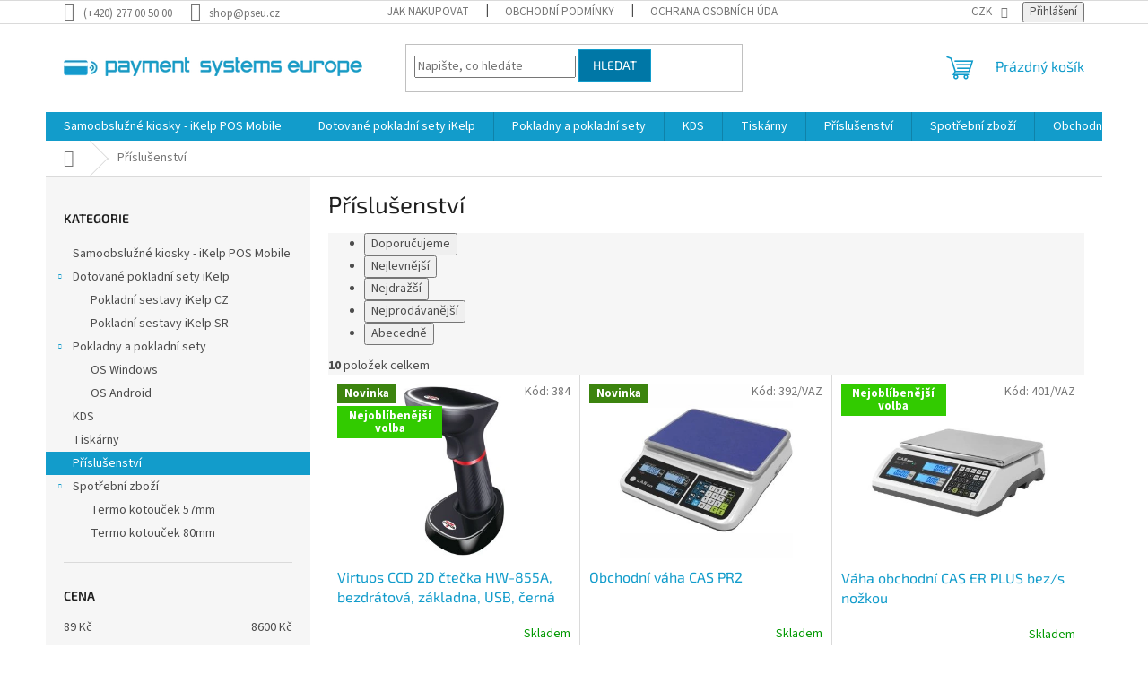

--- FILE ---
content_type: text/html; charset=utf-8
request_url: https://obchod.pseu.cz/prislusenstvi/
body_size: 18646
content:
<!doctype html><html lang="cs" dir="ltr" class="header-background-light external-fonts-loaded"><head><meta charset="utf-8" /><meta name="viewport" content="width=device-width,initial-scale=1" /><title>Příslušenství - Payment systems EUROPE s.r.o.</title><link rel="preconnect" href="https://cdn.myshoptet.com" /><link rel="dns-prefetch" href="https://cdn.myshoptet.com" /><link rel="preload" href="https://cdn.myshoptet.com/prj/dist/master/cms/libs/jquery/jquery-1.11.3.min.js" as="script" /><link href="https://cdn.myshoptet.com/prj/dist/master/cms/templates/frontend_templates/shared/css/font-face/source-sans-3.css" rel="stylesheet"><link href="https://cdn.myshoptet.com/prj/dist/master/cms/templates/frontend_templates/shared/css/font-face/exo-2.css" rel="stylesheet"><link href="https://cdn.myshoptet.com/prj/dist/master/shop/dist/font-shoptet-11.css.62c94c7785ff2cea73b2.css" rel="stylesheet"><script>
dataLayer = [];
dataLayer.push({'shoptet' : {
    "pageId": 720,
    "pageType": "category",
    "currency": "CZK",
    "currencyInfo": {
        "decimalSeparator": ",",
        "exchangeRate": 1,
        "priceDecimalPlaces": 2,
        "symbol": "K\u010d",
        "symbolLeft": 0,
        "thousandSeparator": " "
    },
    "language": "cs",
    "projectId": 476258,
    "category": {
        "guid": "5f75c647-3c92-11ec-8496-b8ca3a6063f8",
        "path": "P\u0159\u00edslu\u0161enstv\u00ed",
        "parentCategoryGuid": null
    },
    "cartInfo": {
        "id": null,
        "freeShipping": false,
        "freeShippingFrom": 1501,
        "leftToFreeGift": {
            "formattedPrice": "0 K\u010d",
            "priceLeft": 0
        },
        "freeGift": false,
        "leftToFreeShipping": {
            "priceLeft": 1501,
            "dependOnRegion": 0,
            "formattedPrice": "1 501 K\u010d"
        },
        "discountCoupon": [],
        "getNoBillingShippingPrice": {
            "withoutVat": 0,
            "vat": 0,
            "withVat": 0
        },
        "cartItems": [],
        "taxMode": "ORDINARY"
    },
    "cart": [],
    "customer": {
        "priceRatio": 1,
        "priceListId": 1,
        "groupId": null,
        "registered": false,
        "mainAccount": false
    }
}});
</script>
<meta property="og:type" content="website"><meta property="og:site_name" content="obchod.pseu.cz"><meta property="og:url" content="https://obchod.pseu.cz/prislusenstvi/"><meta property="og:title" content="Příslušenství - Payment systems EUROPE s.r.o."><meta name="author" content="Payment systems EUROPE s.r.o."><meta name="web_author" content="Shoptet.cz"><meta name="dcterms.rightsHolder" content="obchod.pseu.cz"><meta name="robots" content="index,follow"><meta property="og:image" content="https://cdn.myshoptet.com/usr/obchod.pseu.cz/user/front_images/ogImage/hp.jpg?t=1769151693"><meta property="og:description" content="Příslušenství, Payment systems EUROPE s.r.o."><meta name="description" content="Příslušenství, Payment systems EUROPE s.r.o."><style>:root {--color-primary: #129ccb;--color-primary-h: 195;--color-primary-s: 84%;--color-primary-l: 43%;--color-primary-hover: #0077a6;--color-primary-hover-h: 197;--color-primary-hover-s: 100%;--color-primary-hover-l: 33%;--color-secondary: #009901;--color-secondary-h: 120;--color-secondary-s: 100%;--color-secondary-l: 30%;--color-secondary-hover: #32cb00;--color-secondary-hover-h: 105;--color-secondary-hover-s: 100%;--color-secondary-hover-l: 40%;--color-tertiary: #0077a6;--color-tertiary-h: 197;--color-tertiary-s: 100%;--color-tertiary-l: 33%;--color-tertiary-hover: #129ccb;--color-tertiary-hover-h: 195;--color-tertiary-hover-s: 84%;--color-tertiary-hover-l: 43%;--color-header-background: #ffffff;--template-font: "Source Sans 3";--template-headings-font: "Exo 2";--header-background-url: url("[data-uri]");--cookies-notice-background: #1A1937;--cookies-notice-color: #F8FAFB;--cookies-notice-button-hover: #f5f5f5;--cookies-notice-link-hover: #27263f;--templates-update-management-preview-mode-content: "Náhled aktualizací šablony je aktivní pro váš prohlížeč."}</style>
    
    <link href="https://cdn.myshoptet.com/prj/dist/master/shop/dist/main-11.less.5a24dcbbdabfd189c152.css" rel="stylesheet" />
                <link href="https://cdn.myshoptet.com/prj/dist/master/shop/dist/mobile-header-v1-11.less.1ee105d41b5f713c21aa.css" rel="stylesheet" />
    
    <script>var shoptet = shoptet || {};</script>
    <script src="https://cdn.myshoptet.com/prj/dist/master/shop/dist/main-3g-header.js.05f199e7fd2450312de2.js"></script>
<!-- User include --><!-- /User include --><link rel="shortcut icon" href="/favicon.ico" type="image/x-icon" /><link rel="canonical" href="https://obchod.pseu.cz/prislusenstvi/" /><style>/* custom background */@media (min-width: 992px) {body {background-position: top center;background-repeat: no-repeat;background-attachment: scroll;}}</style>    <!-- Global site tag (gtag.js) - Google Analytics -->
    <script async src="https://www.googletagmanager.com/gtag/js?id=G-SEMQ011FRD"></script>
    <script>
        
        window.dataLayer = window.dataLayer || [];
        function gtag(){dataLayer.push(arguments);}
        

        
        gtag('js', new Date());

        
                gtag('config', 'G-SEMQ011FRD', {"groups":"GA4","send_page_view":false,"content_group":"category","currency":"CZK","page_language":"cs"});
        
        
        
        
        
        
                    gtag('event', 'page_view', {"send_to":"GA4","page_language":"cs","content_group":"category","currency":"CZK"});
        
        
        
        
        
        
        
        
        
        
        
        
        
        document.addEventListener('DOMContentLoaded', function() {
            if (typeof shoptet.tracking !== 'undefined') {
                for (var id in shoptet.tracking.bannersList) {
                    gtag('event', 'view_promotion', {
                        "send_to": "UA",
                        "promotions": [
                            {
                                "id": shoptet.tracking.bannersList[id].id,
                                "name": shoptet.tracking.bannersList[id].name,
                                "position": shoptet.tracking.bannersList[id].position
                            }
                        ]
                    });
                }
            }

            shoptet.consent.onAccept(function(agreements) {
                if (agreements.length !== 0) {
                    console.debug('gtag consent accept');
                    var gtagConsentPayload =  {
                        'ad_storage': agreements.includes(shoptet.config.cookiesConsentOptPersonalisation)
                            ? 'granted' : 'denied',
                        'analytics_storage': agreements.includes(shoptet.config.cookiesConsentOptAnalytics)
                            ? 'granted' : 'denied',
                                                                                                'ad_user_data': agreements.includes(shoptet.config.cookiesConsentOptPersonalisation)
                            ? 'granted' : 'denied',
                        'ad_personalization': agreements.includes(shoptet.config.cookiesConsentOptPersonalisation)
                            ? 'granted' : 'denied',
                        };
                    console.debug('update consent data', gtagConsentPayload);
                    gtag('consent', 'update', gtagConsentPayload);
                    dataLayer.push(
                        { 'event': 'update_consent' }
                    );
                }
            });
        });
    </script>
</head><body class="desktop id-720 in-prislusenstvi template-11 type-category multiple-columns-body columns-mobile-2 columns-3 ums_forms_redesign--off ums_a11y_category_page--on ums_discussion_rating_forms--off ums_flags_display_unification--on ums_a11y_login--on mobile-header-version-1"><noscript>
    <style>
        #header {
            padding-top: 0;
            position: relative !important;
            top: 0;
        }
        .header-navigation {
            position: relative !important;
        }
        .overall-wrapper {
            margin: 0 !important;
        }
        body:not(.ready) {
            visibility: visible !important;
        }
    </style>
    <div class="no-javascript">
        <div class="no-javascript__title">Musíte změnit nastavení vašeho prohlížeče</div>
        <div class="no-javascript__text">Podívejte se na: <a href="https://www.google.com/support/bin/answer.py?answer=23852">Jak povolit JavaScript ve vašem prohlížeči</a>.</div>
        <div class="no-javascript__text">Pokud používáte software na blokování reklam, může být nutné povolit JavaScript z této stránky.</div>
        <div class="no-javascript__text">Děkujeme.</div>
    </div>
</noscript>

        <div id="fb-root"></div>
        <script>
            window.fbAsyncInit = function() {
                FB.init({
//                    appId            : 'your-app-id',
                    autoLogAppEvents : true,
                    xfbml            : true,
                    version          : 'v19.0'
                });
            };
        </script>
        <script async defer crossorigin="anonymous" src="https://connect.facebook.net/cs_CZ/sdk.js"></script><a href="#content" class="skip-link sr-only">Přejít na obsah</a><div class="overall-wrapper"><div class="user-action"><div class="container">
    <div class="user-action-in">
                    <div id="login" class="user-action-login popup-widget login-widget" role="dialog" aria-labelledby="loginHeading">
        <div class="popup-widget-inner">
                            <h2 id="loginHeading">Přihlášení k vašemu účtu</h2><div id="customerLogin"><form action="/action/Customer/Login/" method="post" id="formLoginIncluded" class="csrf-enabled formLogin" data-testid="formLogin"><input type="hidden" name="referer" value="" /><div class="form-group"><div class="input-wrapper email js-validated-element-wrapper no-label"><input type="email" name="email" class="form-control" autofocus placeholder="E-mailová adresa (např. jan@novak.cz)" data-testid="inputEmail" autocomplete="email" required /></div></div><div class="form-group"><div class="input-wrapper password js-validated-element-wrapper no-label"><input type="password" name="password" class="form-control" placeholder="Heslo" data-testid="inputPassword" autocomplete="current-password" required /><span class="no-display">Nemůžete vyplnit toto pole</span><input type="text" name="surname" value="" class="no-display" /></div></div><div class="form-group"><div class="login-wrapper"><button type="submit" class="btn btn-secondary btn-text btn-login" data-testid="buttonSubmit">Přihlásit se</button><div class="password-helper"><a href="/registrace/" data-testid="signup" rel="nofollow">Nová registrace</a><a href="/klient/zapomenute-heslo/" rel="nofollow">Zapomenuté heslo</a></div></div></div></form>
</div>                    </div>
    </div>

                            <div id="cart-widget" class="user-action-cart popup-widget cart-widget loader-wrapper" data-testid="popupCartWidget" role="dialog" aria-hidden="true">
    <div class="popup-widget-inner cart-widget-inner place-cart-here">
        <div class="loader-overlay">
            <div class="loader"></div>
        </div>
    </div>

    <div class="cart-widget-button">
        <a href="/kosik/" class="btn btn-conversion" id="continue-order-button" rel="nofollow" data-testid="buttonNextStep">Pokračovat do košíku</a>
    </div>
</div>
            </div>
</div>
</div><div class="top-navigation-bar" data-testid="topNavigationBar">

    <div class="container">

        <div class="top-navigation-contacts">
            <strong>Zákaznická podpora:</strong><a href="tel:+420277005000" class="project-phone" aria-label="Zavolat na +420277005000" data-testid="contactboxPhone"><span>(+420) 277 00 50 00</span></a><a href="mailto:shop@pseu.cz" class="project-email" data-testid="contactboxEmail"><span>shop@pseu.cz</span></a>        </div>

                            <div class="top-navigation-menu">
                <div class="top-navigation-menu-trigger"></div>
                <ul class="top-navigation-bar-menu">
                                            <li class="top-navigation-menu-item-27">
                            <a href="/jak-nakupovat/">Jak nakupovat</a>
                        </li>
                                            <li class="top-navigation-menu-item-39">
                            <a href="/obchodni-podminky/">Obchodní podmínky</a>
                        </li>
                                            <li class="top-navigation-menu-item-691">
                            <a href="/gdpr/">Ochrana osobních údajů</a>
                        </li>
                                    </ul>
                <ul class="top-navigation-bar-menu-helper"></ul>
            </div>
        
        <div class="top-navigation-tools">
            <div class="responsive-tools">
                <a href="#" class="toggle-window" data-target="search" aria-label="Hledat" data-testid="linkSearchIcon"></a>
                                                            <a href="#" class="toggle-window" data-target="login"></a>
                                                    <a href="#" class="toggle-window" data-target="navigation" aria-label="Menu" data-testid="hamburgerMenu"></a>
            </div>
                <div class="dropdown">
        <span>Ceny v:</span>
        <button id="topNavigationDropdown" type="button" data-toggle="dropdown" aria-haspopup="true" aria-expanded="false">
            CZK
            <span class="caret"></span>
        </button>
        <ul class="dropdown-menu" aria-labelledby="topNavigationDropdown"><li><a href="/action/Currency/changeCurrency/?currencyCode=CZK" rel="nofollow">CZK</a></li><li><a href="/action/Currency/changeCurrency/?currencyCode=EUR" rel="nofollow">EUR</a></li></ul>
    </div>
            <button class="top-nav-button top-nav-button-login toggle-window" type="button" data-target="login" aria-haspopup="dialog" aria-controls="login" aria-expanded="false" data-testid="signin"><span>Přihlášení</span></button>        </div>

    </div>

</div>
<header id="header"><div class="container navigation-wrapper">
    <div class="header-top">
        <div class="site-name-wrapper">
            <div class="site-name"><a href="/" data-testid="linkWebsiteLogo"><img src="https://cdn.myshoptet.com/usr/obchod.pseu.cz/user/logos/logo_pseu_long_web-333x21.png" alt="Payment systems EUROPE s.r.o." fetchpriority="low" /></a></div>        </div>
        <div class="search" itemscope itemtype="https://schema.org/WebSite">
            <meta itemprop="headline" content="Příslušenství"/><meta itemprop="url" content="https://obchod.pseu.cz"/><meta itemprop="text" content="Příslušenství, Payment systems EUROPE s.r.o."/>            <form action="/action/ProductSearch/prepareString/" method="post"
    id="formSearchForm" class="search-form compact-form js-search-main"
    itemprop="potentialAction" itemscope itemtype="https://schema.org/SearchAction" data-testid="searchForm">
    <fieldset>
        <meta itemprop="target"
            content="https://obchod.pseu.cz/vyhledavani/?string={string}"/>
        <input type="hidden" name="language" value="cs"/>
        
            
<input
    type="search"
    name="string"
        class="query-input form-control search-input js-search-input"
    placeholder="Napište, co hledáte"
    autocomplete="off"
    required
    itemprop="query-input"
    aria-label="Vyhledávání"
    data-testid="searchInput"
>
            <button type="submit" class="btn btn-default" data-testid="searchBtn">Hledat</button>
        
    </fieldset>
</form>
        </div>
        <div class="navigation-buttons">
                
    <a href="/kosik/" class="btn btn-icon toggle-window cart-count" data-target="cart" data-hover="true" data-redirect="true" data-testid="headerCart" rel="nofollow" aria-haspopup="dialog" aria-expanded="false" aria-controls="cart-widget">
        
                <span class="sr-only">Nákupní košík</span>
        
            <span class="cart-price visible-lg-inline-block" data-testid="headerCartPrice">
                                    Prázdný košík                            </span>
        
    
            </a>
        </div>
    </div>
    <nav id="navigation" aria-label="Hlavní menu" data-collapsible="true"><div class="navigation-in menu"><ul class="menu-level-1" role="menubar" data-testid="headerMenuItems"><li class="menu-item-783" role="none"><a href="/kiosky/" data-testid="headerMenuItem" role="menuitem" aria-expanded="false"><b>Samoobslužné kiosky - iKelp POS Mobile</b></a></li>
<li class="menu-item-735 ext" role="none"><a href="/dotovane-sety/" data-testid="headerMenuItem" role="menuitem" aria-haspopup="true" aria-expanded="false"><b>Dotované pokladní sety iKelp</b><span class="submenu-arrow"></span></a><ul class="menu-level-2" aria-label="Dotované pokladní sety iKelp" tabindex="-1" role="menu"><li class="menu-item-773" role="none"><a href="/dotovane_sestavy_cz/" class="menu-image" data-testid="headerMenuItem" tabindex="-1" aria-hidden="true"><img src="data:image/svg+xml,%3Csvg%20width%3D%22140%22%20height%3D%22100%22%20xmlns%3D%22http%3A%2F%2Fwww.w3.org%2F2000%2Fsvg%22%3E%3C%2Fsvg%3E" alt="" aria-hidden="true" width="140" height="100"  data-src="https://cdn.myshoptet.com/usr/obchod.pseu.cz/user/categories/thumb/__esk__-vlajka_kruh.png" fetchpriority="low" /></a><div><a href="/dotovane_sestavy_cz/" data-testid="headerMenuItem" role="menuitem"><span>Pokladní sestavy iKelp CZ</span></a>
                        </div></li><li class="menu-item-753" role="none"><a href="/dotovane-sestavy-sr/" class="menu-image" data-testid="headerMenuItem" tabindex="-1" aria-hidden="true"><img src="data:image/svg+xml,%3Csvg%20width%3D%22140%22%20height%3D%22100%22%20xmlns%3D%22http%3A%2F%2Fwww.w3.org%2F2000%2Fsvg%22%3E%3C%2Fsvg%3E" alt="" aria-hidden="true" width="140" height="100"  data-src="https://cdn.myshoptet.com/usr/obchod.pseu.cz/user/categories/thumb/slovensk__-vlajka_kruh.png" fetchpriority="low" /></a><div><a href="/dotovane-sestavy-sr/" data-testid="headerMenuItem" role="menuitem"><span>Pokladní sestavy iKelp SR</span></a>
                        </div></li></ul></li>
<li class="menu-item-711 ext" role="none"><a href="/pokladny_a_pokladni_sety/" data-testid="headerMenuItem" role="menuitem" aria-haspopup="true" aria-expanded="false"><b>Pokladny a pokladní sety</b><span class="submenu-arrow"></span></a><ul class="menu-level-2" aria-label="Pokladny a pokladní sety" tabindex="-1" role="menu"><li class="menu-item-776" role="none"><a href="/os_windows/" class="menu-image" data-testid="headerMenuItem" tabindex="-1" aria-hidden="true"><img src="data:image/svg+xml,%3Csvg%20width%3D%22140%22%20height%3D%22100%22%20xmlns%3D%22http%3A%2F%2Fwww.w3.org%2F2000%2Fsvg%22%3E%3C%2Fsvg%3E" alt="" aria-hidden="true" width="140" height="100"  data-src="https://cdn.myshoptet.com/usr/obchod.pseu.cz/user/categories/thumb/win_logo.png" fetchpriority="low" /></a><div><a href="/os_windows/" data-testid="headerMenuItem" role="menuitem"><span>OS Windows</span></a>
                        </div></li><li class="menu-item-779" role="none"><a href="/os_androdi/" class="menu-image" data-testid="headerMenuItem" tabindex="-1" aria-hidden="true"><img src="data:image/svg+xml,%3Csvg%20width%3D%22140%22%20height%3D%22100%22%20xmlns%3D%22http%3A%2F%2Fwww.w3.org%2F2000%2Fsvg%22%3E%3C%2Fsvg%3E" alt="" aria-hidden="true" width="140" height="100"  data-src="https://cdn.myshoptet.com/usr/obchod.pseu.cz/user/categories/thumb/android_logo_2.png" fetchpriority="low" /></a><div><a href="/os_androdi/" data-testid="headerMenuItem" role="menuitem"><span>OS Android</span></a>
                        </div></li></ul></li>
<li class="menu-item-762" role="none"><a href="/kds/" data-testid="headerMenuItem" role="menuitem" aria-expanded="false"><b>KDS</b></a></li>
<li class="menu-item-717" role="none"><a href="/tiskarny/" data-testid="headerMenuItem" role="menuitem" aria-expanded="false"><b>Tiskárny</b></a></li>
<li class="menu-item-720" role="none"><a href="/prislusenstvi/" class="active" data-testid="headerMenuItem" role="menuitem" aria-expanded="false"><b>Příslušenství</b></a></li>
<li class="menu-item-723 ext" role="none"><a href="/spotrebni-zbozi/" data-testid="headerMenuItem" role="menuitem" aria-haspopup="true" aria-expanded="false"><b>Spotřební zboží</b><span class="submenu-arrow"></span></a><ul class="menu-level-2" aria-label="Spotřební zboží" tabindex="-1" role="menu"><li class="menu-item-767" role="none"><a href="/termo-kotoucek-57-mm/" class="menu-image" data-testid="headerMenuItem" tabindex="-1" aria-hidden="true"><img src="data:image/svg+xml,%3Csvg%20width%3D%22140%22%20height%3D%22100%22%20xmlns%3D%22http%3A%2F%2Fwww.w3.org%2F2000%2Fsvg%22%3E%3C%2Fsvg%3E" alt="" aria-hidden="true" width="140" height="100"  data-src="https://cdn.myshoptet.com/prj/dist/master/cms/templates/frontend_templates/00/img/folder.svg" fetchpriority="low" /></a><div><a href="/termo-kotoucek-57-mm/" data-testid="headerMenuItem" role="menuitem"><span>Termo kotouček 57mm</span></a>
                        </div></li><li class="menu-item-770" role="none"><a href="/termo-kotoucek-80-mm/" class="menu-image" data-testid="headerMenuItem" tabindex="-1" aria-hidden="true"><img src="data:image/svg+xml,%3Csvg%20width%3D%22140%22%20height%3D%22100%22%20xmlns%3D%22http%3A%2F%2Fwww.w3.org%2F2000%2Fsvg%22%3E%3C%2Fsvg%3E" alt="" aria-hidden="true" width="140" height="100"  data-src="https://cdn.myshoptet.com/prj/dist/master/cms/templates/frontend_templates/00/img/folder.svg" fetchpriority="low" /></a><div><a href="/termo-kotoucek-80-mm/" data-testid="headerMenuItem" role="menuitem"><span>Termo kotouček 80mm</span></a>
                        </div></li></ul></li>
<li class="menu-item-39" role="none"><a href="/obchodni-podminky/" data-testid="headerMenuItem" role="menuitem" aria-expanded="false"><b>Obchodní podmínky</b></a></li>
<li class="menu-item-29" role="none"><a href="/kontakty/" data-testid="headerMenuItem" role="menuitem" aria-expanded="false"><b>Kontakty</b></a></li>
</ul>
    <ul class="navigationActions" role="menu">
                    <li class="ext" role="none">
                <a href="#">
                                            <span>
                            <span>Měna</span>
                            <span>(CZK)</span>
                        </span>
                                        <span class="submenu-arrow"></span>
                </a>
                <ul class="navigationActions__submenu menu-level-2" role="menu">
                    <li role="none">
                                                    <ul role="menu">
                                                                    <li class="navigationActions__submenu__item navigationActions__submenu__item--active" role="none">
                                        <a href="/action/Currency/changeCurrency/?currencyCode=CZK" rel="nofollow" role="menuitem">CZK</a>
                                    </li>
                                                                    <li class="navigationActions__submenu__item" role="none">
                                        <a href="/action/Currency/changeCurrency/?currencyCode=EUR" rel="nofollow" role="menuitem">EUR</a>
                                    </li>
                                                            </ul>
                                                                    </li>
                </ul>
            </li>
                            <li role="none">
                                    <a href="/login/?backTo=%2Fprislusenstvi%2F" rel="nofollow" data-testid="signin" role="menuitem"><span>Přihlášení</span></a>
                            </li>
                        </ul>
</div><span class="navigation-close"></span></nav><div class="menu-helper" data-testid="hamburgerMenu"><span>Více</span></div>
</div></header><!-- / header -->


                    <div class="container breadcrumbs-wrapper">
            <div class="breadcrumbs navigation-home-icon-wrapper" itemscope itemtype="https://schema.org/BreadcrumbList">
                                                                            <span id="navigation-first" data-basetitle="Payment systems EUROPE s.r.o." itemprop="itemListElement" itemscope itemtype="https://schema.org/ListItem">
                <a href="/" itemprop="item" class="navigation-home-icon"><span class="sr-only" itemprop="name">Domů</span></a>
                <span class="navigation-bullet">/</span>
                <meta itemprop="position" content="1" />
            </span>
                                            <span id="navigation-1" itemprop="itemListElement" itemscope itemtype="https://schema.org/ListItem" data-testid="breadcrumbsLastLevel">
                <meta itemprop="item" content="https://obchod.pseu.cz/prislusenstvi/" />
                <meta itemprop="position" content="2" />
                <span itemprop="name" data-title="Příslušenství">Příslušenství</span>
            </span>
            </div>
        </div>
    
<div id="content-wrapper" class="container content-wrapper">
    
    <div class="content-wrapper-in">
                                                <aside class="sidebar sidebar-left"  data-testid="sidebarMenu">
                                                                                                <div class="sidebar-inner">
                                                                                                        <div class="box box-bg-variant box-categories">    <div class="skip-link__wrapper">
        <span id="categories-start" class="skip-link__target js-skip-link__target sr-only" tabindex="-1">&nbsp;</span>
        <a href="#categories-end" class="skip-link skip-link--start sr-only js-skip-link--start">Přeskočit kategorie</a>
    </div>

<h4>Kategorie</h4>


<div id="categories"><div class="categories cat-01 expanded" id="cat-783"><div class="topic"><a href="/kiosky/">Samoobslužné kiosky - iKelp POS Mobile<span class="cat-trigger">&nbsp;</span></a></div></div><div class="categories cat-02 expandable expanded" id="cat-735"><div class="topic"><a href="/dotovane-sety/">Dotované pokladní sety iKelp<span class="cat-trigger">&nbsp;</span></a></div>

                    <ul class=" expanded">
                                        <li >
                <a href="/dotovane_sestavy_cz/">
                    Pokladní sestavy iKelp CZ
                                    </a>
                                                                </li>
                                <li >
                <a href="/dotovane-sestavy-sr/">
                    Pokladní sestavy iKelp SR
                                    </a>
                                                                </li>
                </ul>
    </div><div class="categories cat-01 expandable expanded" id="cat-711"><div class="topic"><a href="/pokladny_a_pokladni_sety/">Pokladny a pokladní sety<span class="cat-trigger">&nbsp;</span></a></div>

                    <ul class=" expanded">
                                        <li >
                <a href="/os_windows/">
                    OS Windows
                                    </a>
                                                                </li>
                                <li >
                <a href="/os_androdi/">
                    OS Android
                                    </a>
                                                                </li>
                </ul>
    </div><div class="categories cat-02 expanded" id="cat-762"><div class="topic"><a href="/kds/">KDS<span class="cat-trigger">&nbsp;</span></a></div></div><div class="categories cat-01 expanded" id="cat-717"><div class="topic"><a href="/tiskarny/">Tiskárny<span class="cat-trigger">&nbsp;</span></a></div></div><div class="categories cat-02 active expanded" id="cat-720"><div class="topic active"><a href="/prislusenstvi/">Příslušenství<span class="cat-trigger">&nbsp;</span></a></div></div><div class="categories cat-01 expandable expanded" id="cat-723"><div class="topic"><a href="/spotrebni-zbozi/">Spotřební zboží<span class="cat-trigger">&nbsp;</span></a></div>

                    <ul class=" expanded">
                                        <li >
                <a href="/termo-kotoucek-57-mm/">
                    Termo kotouček 57mm
                                    </a>
                                                                </li>
                                <li >
                <a href="/termo-kotoucek-80-mm/">
                    Termo kotouček 80mm
                                    </a>
                                                                </li>
                </ul>
    </div>        </div>

    <div class="skip-link__wrapper">
        <a href="#categories-start" class="skip-link skip-link--end sr-only js-skip-link--end" tabindex="-1" hidden>Přeskočit kategorie</a>
        <span id="categories-end" class="skip-link__target js-skip-link__target sr-only" tabindex="-1">&nbsp;</span>
    </div>
</div>
                                                                                                            <div class="box box-bg-default box-sm box-filters"><div id="filters-default-position" data-filters-default-position="left"></div><div class="filters-wrapper"><div class="filters-unveil-button-wrapper" data-testid='buttonOpenFilter'><a href="#" class="btn btn-default unveil-button" data-unveil="filters" data-text="Zavřít filtr">Otevřít filtr </a></div><div id="filters" class="filters"><div class="slider-wrapper"><h4><span>Cena</span></h4><div class="slider-header"><span class="from"><span id="min">89</span> Kč</span><span class="to"><span id="max">8600</span> Kč</span></div><div class="slider-content"><div id="slider" class="param-price-filter"></div></div><span id="currencyExchangeRate" class="no-display">1</span><span id="categoryMinValue" class="no-display">89</span><span id="categoryMaxValue" class="no-display">8600</span></div><form action="/action/ProductsListing/setPriceFilter/" method="post" id="price-filter-form"><fieldset id="price-filter"><input type="hidden" value="89" name="priceMin" id="price-value-min" /><input type="hidden" value="8600" name="priceMax" id="price-value-max" /><input type="hidden" name="referer" value="/prislusenstvi/" /></fieldset></form><div class="filter-sections"><div class="filter-section filter-section-button"><a href="#" class="chevron-after chevron-down-after toggle-filters" data-unveil="category-filter-hover">Rozbalit filtr</a></div><div id="category-filter-hover"><div id="manufacturer-filter" class="filter-section filter-section-manufacturer"><h4><span>Značky</span></h4><form action="/action/productsListing/setManufacturerFilter/" method="post"><fieldset><div><input data-url="https://obchod.pseu.cz/prislusenstvi:elo/" data-filter-id="elo" data-filter-code="manufacturerId" type="checkbox" name="manufacturerId[]" id="manufacturerId[]elo" value="elo" autocomplete="off" /><label for="manufacturerId[]elo" class="filter-label">Elo&nbsp;<span class="filter-count">1</span></label></div><div><input data-url="https://obchod.pseu.cz/prislusenstvi:hp/" data-filter-id="hp" data-filter-code="manufacturerId" type="checkbox" name="manufacturerId[]" id="manufacturerId[]hp" value="hp" autocomplete="off" /><label for="manufacturerId[]hp" class="filter-label">HP&nbsp;<span class="filter-count">1</span></label></div><div><input data-url="https://obchod.pseu.cz/prislusenstvi:sunmi/" data-filter-id="sunmi" data-filter-code="manufacturerId" type="checkbox" name="manufacturerId[]" id="manufacturerId[]sunmi" value="sunmi" autocomplete="off" /><label for="manufacturerId[]sunmi" class="filter-label">Sunmi&nbsp;<span class="filter-count">1</span></label></div><div><input data-url="https://obchod.pseu.cz/prislusenstvi:virtuos/" data-filter-id="virtuos" data-filter-code="manufacturerId" type="checkbox" name="manufacturerId[]" id="manufacturerId[]virtuos" value="virtuos" autocomplete="off" /><label for="manufacturerId[]virtuos" class="filter-label">Virtuos&nbsp;<span class="filter-count">1</span></label></div><input type="hidden" name="referer" value="/prislusenstvi/" /></fieldset></form></div><div class="filter-section filter-section-count"><div class="filter-total-count">        Položek k zobrazení: <strong>10</strong>
    </div>
</div>

</div></div></div></div></div>
                                                                                                            <div class="box box-bg-variant box-sm box-contact"><h4><span>Kontakt</span></h4>


    <div class="contact-box no-image" data-testid="contactbox">
                    
            
                            <strong data-testid="contactboxName">Jozef Jakúbek</strong>
        
        <ul>
                            <li>
                    <span class="mail" data-testid="contactboxEmail">
                                                    <a href="mailto:shop&#64;pseu.cz">shop<!---->&#64;<!---->pseu.cz</a>
                                            </span>
                </li>
            
                            <li>
                    <span class="tel">
                                                                                <a href="tel:+420277005000" aria-label="Zavolat na +420277005000" data-testid="contactboxPhone">
                                (+420) 277 00 50 00
                            </a>
                                            </span>
                </li>
            
            
            

                                    <li>
                        <span class="facebook">
                            <a href="https://facebook.com/platebnisystemy.eu/" title="Facebook" target="_blank" data-testid="contactboxFacebook">
                                                                Pro novinky sledujte náš Facebook
                                                            </a>
                        </span>
                    </li>
                
                
                
                
                
                
                
            

        </ul>

    </div>


<script type="application/ld+json">
    {
        "@context" : "https://schema.org",
        "@type" : "Organization",
        "name" : "Payment systems EUROPE s.r.o.",
        "url" : "https://obchod.pseu.cz",
                "employee" : "Jozef Jakúbek",
                    "email" : "shop@pseu.cz",
                            "telephone" : "(+420) 277 00 50 00",
                                
                                                                        "sameAs" : ["https://facebook.com/platebnisystemy.eu/\", \"\", \""]
            }
</script>
</div>
                                                                                                            <div class="box box-bg-default box-sm box-facebook">            <div id="facebookWidget">
            <h4><span>Facebook</span></h4>
            <div class="fb-page" data-href="https://www.facebook.com/platebnisystemy.eu" data-hide-cover="true" data-show-facepile="false" data-show-posts="true" data-width="250" data-height="386" style="overflow:hidden"><div class="fb-xfbml-parse-ignore"><blockquote cite="https://www.facebook.com/platebnisystemy.eu"><a href="https://www.facebook.com/platebnisystemy.eu">Payment systems EUROPE s.r.o.</a></blockquote></div></div>

        </div>
    </div>
                                                                                                                                                                            <div class="box box-bg-variant box-sm box-onlinePayments"><h4><span>Přijímáme online platby</span></h4>
<p class="text-center">
    <img src="data:image/svg+xml,%3Csvg%20width%3D%22148%22%20height%3D%2234%22%20xmlns%3D%22http%3A%2F%2Fwww.w3.org%2F2000%2Fsvg%22%3E%3C%2Fsvg%3E" alt="Loga kreditních karet" width="148" height="34"  data-src="https://cdn.myshoptet.com/prj/dist/master/cms/img/common/payment_logos/payments.png" fetchpriority="low" />
</p>
</div>
                                                                    </div>
                                                            </aside>
                            <main id="content" class="content narrow">
                            <div class="category-top">
            <h1 class="category-title" data-testid="titleCategory">Příslušenství</h1>
                            
                                
        </div>
<div class="category-content-wrapper">
                                        <div id="category-header" class="category-header">
    <div class="listSorting js-listSorting">
        <h2 class="sr-only" id="listSortingHeading">Řazení produktů</h2>
        <ul class="listSorting__controls" aria-labelledby="listSortingHeading">
                                            <li>
                    <button
                        type="button"
                        id="listSortingControl-priority"
                        class="listSorting__control listSorting__control--current"
                        data-sort="priority"
                        data-url="https://obchod.pseu.cz/prislusenstvi/?order=priority"
                        aria-label="Doporučujeme - Aktuálně nastavené řazení" aria-disabled="true">
                        Doporučujeme
                    </button>
                </li>
                                            <li>
                    <button
                        type="button"
                        id="listSortingControl-price"
                        class="listSorting__control"
                        data-sort="price"
                        data-url="https://obchod.pseu.cz/prislusenstvi/?order=price"
                        >
                        Nejlevnější
                    </button>
                </li>
                                            <li>
                    <button
                        type="button"
                        id="listSortingControl--price"
                        class="listSorting__control"
                        data-sort="-price"
                        data-url="https://obchod.pseu.cz/prislusenstvi/?order=-price"
                        >
                        Nejdražší
                    </button>
                </li>
                                            <li>
                    <button
                        type="button"
                        id="listSortingControl-bestseller"
                        class="listSorting__control"
                        data-sort="bestseller"
                        data-url="https://obchod.pseu.cz/prislusenstvi/?order=bestseller"
                        >
                        Nejprodávanější
                    </button>
                </li>
                                            <li>
                    <button
                        type="button"
                        id="listSortingControl-name"
                        class="listSorting__control"
                        data-sort="name"
                        data-url="https://obchod.pseu.cz/prislusenstvi/?order=name"
                        >
                        Abecedně
                    </button>
                </li>
                    </ul>
    </div>

            <div class="listItemsTotal">
            <strong>10</strong> položek celkem        </div>
    </div>
                            <div id="filters-wrapper"></div>
        
        <h2 id="productsListHeading" class="sr-only" tabindex="-1">Výpis produktů</h2>

        <div id="products" class="products products-page products-block" data-testid="productCards">
                            
        
                                                            <div class="product">
    <div class="p" data-micro="product" data-micro-product-id="384" data-micro-identifier="3bc6b00e-3b2b-11f0-b753-5a322b0c1836" data-testid="productItem">
                    <a href="/virtuos-ccd-2d-ctecka-hw-855a--bezdratova--zakladna--usb--cerna/" class="image">
                <img src="https://cdn.myshoptet.com/usr/obchod.pseu.cz/user/shop/detail/384-3_scanner-virtuos-hw-855a-bezdrtovy-so-zakladnou-usb-cierny-2500168.png?6836099e
" alt="scanner virtuos hw 855a bezdrtovy so zakladnou usb cierny 2500168" data-micro-image="https://cdn.myshoptet.com/usr/obchod.pseu.cz/user/shop/big/384-3_scanner-virtuos-hw-855a-bezdrtovy-so-zakladnou-usb-cierny-2500168.png?6836099e" width="423" height="318"  fetchpriority="high" />
                                    <meta id="ogImage" property="og:image" content="https://cdn.myshoptet.com/usr/obchod.pseu.cz/user/shop/big/384-3_scanner-virtuos-hw-855a-bezdrtovy-so-zakladnou-usb-cierny-2500168.png?6836099e" />
                                                                                                                                                                                    <div class="flags flags-default">                            <span class="flag flag-new">
            Novinka
    </span>
    <span class="flag flag-nejoblibenejsi-volba" style="background-color:#32cb00;">
            Nejoblíbenější volba
    </span>
                                                
                                                
                            </div>
                                                    
    

    


            </a>
        
        <div class="p-in">

            <div class="p-in-in">
                <a href="/virtuos-ccd-2d-ctecka-hw-855a--bezdratova--zakladna--usb--cerna/" class="name" data-micro="url">
                    <span data-micro="name" data-testid="productCardName">
                          Virtuos CCD 2D čtečka HW-855A, bezdrátová, základna, USB, černá                    </span>
                </a>
                
            <div class="ratings-wrapper">
            
                        <div class="availability">
            <span style="color:#009901">
                Skladem            </span>
                                                            </div>
            </div>
    
                            </div>

            <div class="p-bottom">
                
                <div data-micro="offer"
    data-micro-price="3254.90"
    data-micro-price-currency="CZK"
            data-micro-availability="https://schema.org/InStock"
    >
                    <div class="prices">
                                                                                
                        
                        
                        
        <div class="price-additional">3 254,90 Kč&nbsp;včetně DPH</div>
        <div class="price price-final" data-testid="productCardPrice">
        <strong>
                                        2 690 Kč
                    </strong>
            

        
    </div>


                        

                    </div>

                    

                                            <div class="p-tools">
                                                            <form action="/action/Cart/addCartItem/" method="post" class="pr-action csrf-enabled">
                                    <input type="hidden" name="language" value="cs" />
                                                                            <input type="hidden" name="priceId" value="426" />
                                                                        <input type="hidden" name="productId" value="384" />
                                                                            
<input type="hidden" name="amount" value="1" autocomplete="off" />
                                                                        <button type="submit" class="btn btn-cart add-to-cart-button" data-testid="buttonAddToCart" aria-label="Do košíku Virtuos CCD 2D čtečka HW-855A, bezdrátová, základna, USB, černá"><span>Do košíku</span></button>
                                </form>
                                                                                    
    
                                                    </div>
                    
                                                                                            <p class="p-desc" data-micro="description" data-testid="productCardShortDescr">
                                Bezdrátová 2D CCD čtečka čárových kódů VIRTUOS HW-855A, wireless, ideální pro čtení QR kódů a eReceptů, s dobíjecí základnou s USB připojením a klávesnicovou a RS-232 emulací....
                            </p>
                                                            

                </div>

            </div>

        </div>

        
    

                    <span class="p-code">
            Kód: <span data-micro="sku">384</span>
        </span>
    
    </div>
</div>
                                                    <div class="product">
    <div class="p" data-micro="product" data-micro-product-id="392" data-micro-identifier="283bd5ba-97be-11f0-8772-5a322b0c1836" data-testid="productItem">
                    <a href="/obchodni-vaha-cas-pr2-/" class="image">
                <img src="https://cdn.myshoptet.com/usr/obchod.pseu.cz/user/shop/detail/392_cas-bez-nozicky.jpg?68d15aca
" alt="cas bez nozičky" data-micro-image="https://cdn.myshoptet.com/usr/obchod.pseu.cz/user/shop/big/392_cas-bez-nozicky.jpg?68d15aca" width="423" height="318"  fetchpriority="low" />
                                                                                                                                                                                    <div class="flags flags-default">                            <span class="flag flag-new">
            Novinka
    </span>
                                                
                                                        
                            </div>
                                                    
    

    


            </a>
        
        <div class="p-in">

            <div class="p-in-in">
                <a href="/obchodni-vaha-cas-pr2-/" class="name" data-micro="url">
                    <span data-micro="name" data-testid="productCardName">
                          Obchodní váha CAS PR2                    </span>
                </a>
                
            <div class="ratings-wrapper">
            
                        <div class="availability">
            <span style="color:#009901">
                Skladem            </span>
                                                            </div>
            </div>
    
                            </div>

            <div class="p-bottom single-button">
                
                <div data-micro="offer"
    data-micro-price="5324.00"
    data-micro-price-currency="CZK"
            data-micro-availability="https://schema.org/InStock"
    >
                    <div class="prices">
                                                                                
                        
                        
                        
        <div class="price-additional">od 5 324 Kč&nbsp;včetně DPH</div>
        <div class="price price-final" data-testid="productCardPrice">
        <strong>
                                        <small>od</small> 4 400 Kč                    </strong>
            

        
    </div>


                        

                    </div>

                    

                                            <div class="p-tools">
                                                                                    
    
                                                                                            <a href="/obchodni-vaha-cas-pr2-/" class="btn btn-primary" aria-hidden="true" tabindex="-1">Detail</a>
                                                    </div>
                    
                                                                                            <p class="p-desc" data-micro="description" data-testid="productCardShortDescr">
                                Velmi přesná digitální váha s výpočtem ceny, která se používá v přímém obchodním styku pro vážení a prodej zboží. Díky velmi dobré výdrži baterie a malým rozměrům je vhodná do...
                            </p>
                                                            

                </div>

            </div>

        </div>

        
    

                    <span class="p-code">
            Kód: <span data-micro="sku">392/VAZ</span>
        </span>
    
    </div>
</div>
                                                    <div class="product">
    <div class="p" data-micro="product" data-micro-product-id="401" data-micro-identifier="9be69848-b112-11f0-86e5-46a7eb346db2" data-testid="productItem">
                    <a href="/vaha-obchodni-cas-er-plus-bez-s-nozkou/" class="image">
                <img src="https://cdn.myshoptet.com/usr/obchod.pseu.cz/user/shop/detail/401_bez-nozky.jpg?68fbdb34
" alt="bez nozky" data-shp-lazy="true" data-micro-image="https://cdn.myshoptet.com/usr/obchod.pseu.cz/user/shop/big/401_bez-nozky.jpg?68fbdb34" width="423" height="318"  fetchpriority="low" />
                                                                                                                                                                                    <div class="flags flags-default">                            <span class="flag flag-nejoblibenejsi-volba" style="background-color:#32cb00;">
            Nejoblíbenější volba
    </span>
                                                
                                                        
                            </div>
                                                    
    

    


            </a>
        
        <div class="p-in">

            <div class="p-in-in">
                <a href="/vaha-obchodni-cas-er-plus-bez-s-nozkou/" class="name" data-micro="url">
                    <span data-micro="name" data-testid="productCardName">
                          Váha obchodní CAS ER PLUS bez/s nožkou                    </span>
                </a>
                
            <div class="ratings-wrapper">
            
                        <div class="availability">
            <span style="color:#009901">
                Skladem            </span>
                                                            </div>
            </div>
    
                            </div>

            <div class="p-bottom single-button">
                
                <div data-micro="offer"
    data-micro-price="9680.00"
    data-micro-price-currency="CZK"
            data-micro-availability="https://schema.org/InStock"
    >
                    <div class="prices">
                                                                                
                        
                        
                        
        <div class="price-additional">od 9 680 Kč&nbsp;včetně DPH</div>
        <div class="price price-final" data-testid="productCardPrice">
        <strong>
                                        <small>od</small> 8 000 Kč                    </strong>
            

        
    </div>


                        

                    </div>

                    

                                            <div class="p-tools">
                                                                                    
    
                                                                                            <a href="/vaha-obchodni-cas-er-plus-bez-s-nozkou/" class="btn btn-primary" aria-hidden="true" tabindex="-1">Detail</a>
                                                    </div>
                    
                                                                                            <p class="p-desc" data-micro="description" data-testid="productCardShortDescr">
                                Tato váha je určena pro použití v obchodním i v neobchodním styku na vážení při prodeji zboží s výpočtem ceny (potraviny, zelenina apod.). Skelet váhy je plastový s nerezovou...
                            </p>
                                                            

                </div>

            </div>

        </div>

        
    

                    <span class="p-code">
            Kód: <span data-micro="sku">401/VAZ</span>
        </span>
    
    </div>
</div>
                                                    <div class="product">
    <div class="p" data-micro="product" data-micro-product-id="284" data-micro-identifier="7b2f4f5a-1001-11ee-a4ee-aa229da30aba" data-testid="productItem">
                    <a href="/datova-sim-karta-kamphone/" class="image">
                <img src="data:image/svg+xml,%3Csvg%20width%3D%22423%22%20height%3D%22318%22%20xmlns%3D%22http%3A%2F%2Fwww.w3.org%2F2000%2Fsvg%22%3E%3C%2Fsvg%3E" alt="KAM PHONE dobijeci sim 1920x1280 1 1024x683" data-micro-image="https://cdn.myshoptet.com/usr/obchod.pseu.cz/user/shop/big/284_kam-phone-dobijeci-sim-1920x1280-1-1024x683.png?649408fc" width="423" height="318"  data-src="https://cdn.myshoptet.com/usr/obchod.pseu.cz/user/shop/detail/284_kam-phone-dobijeci-sim-1920x1280-1-1024x683.png?649408fc
" fetchpriority="low" />
                                                                                                                                                                                    <div class="flags flags-default">                                                                        
                                                        
                            </div>
                                                    
    

    


            </a>
        
        <div class="p-in">

            <div class="p-in-in">
                <a href="/datova-sim-karta-kamphone/" class="name" data-micro="url">
                    <span data-micro="name" data-testid="productCardName">
                          Datová SIM karta KAMPHONE                    </span>
                </a>
                
            <div class="ratings-wrapper">
            
                        <div class="availability">
            <span style="color:#009901">
                Skladem            </span>
                                                            </div>
            </div>
    
                            </div>

            <div class="p-bottom single-button">
                
                <div data-micro="offer"
    data-micro-price="107.69"
    data-micro-price-currency="CZK"
            data-micro-availability="https://schema.org/InStock"
    >
                    <div class="prices">
                                                                                
                        
                        
                        
        <div class="price-additional">od 107,69 Kč&nbsp;včetně DPH</div>
        <div class="price price-final" data-testid="productCardPrice">
        <strong>
                                        <small>od</small> 89 Kč                    </strong>
            

        
    </div>


                        

                    </div>

                    

                                            <div class="p-tools">
                                                                                    
    
                                                                                            <a href="/datova-sim-karta-kamphone/" class="btn btn-primary" aria-hidden="true" tabindex="-1">Detail</a>
                                                    </div>
                    
                                                                                            <p class="p-desc" data-micro="description" data-testid="productCardShortDescr">
                                U dané SIM karty se jedná o cenu za měsíc. 
                            </p>
                                                            

                </div>

            </div>

        </div>

        
        <div class="widget-parameter-wrapper" data-parameter-name="Datová SIM karta" data-parameter-id="4" data-parameter-single="true">
        <ul class="widget-parameter-list">
                            <li class="widget-parameter-value">
                    <a href="/datova-sim-karta-kamphone/?parameterValueId=1" data-value-id="1" title="Datová SIM karta: 256MB">256MB</a>
                </li>
                            <li class="widget-parameter-value">
                    <a href="/datova-sim-karta-kamphone/?parameterValueId=2" data-value-id="2" title="Datová SIM karta: 500MB">500MB</a>
                </li>
                            <li class="widget-parameter-value">
                    <a href="/datova-sim-karta-kamphone/?parameterValueId=3" data-value-id="3" title="Datová SIM karta: 2GB">2GB</a>
                </li>
                    </ul>
        <div class="widget-parameter-more">
            <span>+ další</span>
        </div>
    </div>


                    <span class="p-code">
            Kód: <span data-micro="sku">284/256</span>
        </span>
    
    </div>
</div>
                                        <div class="product">
    <div class="p" data-micro="product" data-micro-product-id="381" data-micro-identifier="4306dc68-31c6-11f0-a4ed-46a7eb346db2" data-testid="productItem">
                    <a href="/dotykovy-lcd-monitor-14--hp-l7014t-repasovany/" class="image">
                <img src="data:image/svg+xml,%3Csvg%20width%3D%22423%22%20height%3D%22318%22%20xmlns%3D%22http%3A%2F%2Fwww.w3.org%2F2000%2Fsvg%22%3E%3C%2Fsvg%3E" alt="hp 14 l7014t front" data-micro-image="https://cdn.myshoptet.com/usr/obchod.pseu.cz/user/shop/big/381-1_hp-14-l7014t-front.png?68264749" width="423" height="318"  data-src="https://cdn.myshoptet.com/usr/obchod.pseu.cz/user/shop/detail/381-1_hp-14-l7014t-front.png?68264749
" fetchpriority="low" />
                                                                                                                                    
    

    


            </a>
        
        <div class="p-in">

            <div class="p-in-in">
                <a href="/dotykovy-lcd-monitor-14--hp-l7014t-repasovany/" class="name" data-micro="url">
                    <span data-micro="name" data-testid="productCardName">
                          DOTYKOVÝ LCD Monitor 14&quot; HP l7014t - repasovaný                    </span>
                </a>
                
            <div class="ratings-wrapper">
            
                        <div class="availability">
            <span style="color:#009901">
                Skladem            </span>
                                                            </div>
            </div>
    
                            </div>

            <div class="p-bottom">
                
                <div data-micro="offer"
    data-micro-price="3012.90"
    data-micro-price-currency="CZK"
            data-micro-availability="https://schema.org/InStock"
    >
                    <div class="prices">
                                                                                
                        
                        
                        
        <div class="price-additional">3 012,90 Kč&nbsp;včetně DPH</div>
        <div class="price price-final" data-testid="productCardPrice">
        <strong>
                                        2 490 Kč
                    </strong>
            

        
    </div>


                        

                    </div>

                    

                                            <div class="p-tools">
                                                            <form action="/action/Cart/addCartItem/" method="post" class="pr-action csrf-enabled">
                                    <input type="hidden" name="language" value="cs" />
                                                                            <input type="hidden" name="priceId" value="423" />
                                                                        <input type="hidden" name="productId" value="381" />
                                                                            
<input type="hidden" name="amount" value="1" autocomplete="off" />
                                                                        <button type="submit" class="btn btn-cart add-to-cart-button" data-testid="buttonAddToCart" aria-label="Do košíku DOTYKOVÝ LCD Monitor 14&quot; HP l7014t - repasovaný"><span>Do košíku</span></button>
                                </form>
                                                                                    
    
                                                    </div>
                    
                                                                                            <p class="p-desc" data-micro="description" data-testid="productCardShortDescr">
                                HP L7014t je 14-palcový dotykový monitor určený pro maloobchodní použití. Tento monitor je vybaven technologií TN s LED podsvícením, která poskytuje jasné a živé barvy. S...
                            </p>
                                                            

                </div>

            </div>

        </div>

        
    

                    <span class="p-code">
            Kód: <span data-micro="sku">377</span>
        </span>
    
    </div>
</div>
                                        <div class="product">
    <div class="p" data-micro="product" data-micro-product-id="324" data-micro-identifier="21664984-b14a-11ee-bd9e-aa229da30aba" data-testid="productItem">
                    <a href="/dotykovy-monitor-19--elo-et1919l-repasovany/" class="image">
                <img src="data:image/svg+xml,%3Csvg%20width%3D%22423%22%20height%3D%22318%22%20xmlns%3D%22http%3A%2F%2Fwww.w3.org%2F2000%2Fsvg%22%3E%3C%2Fsvg%3E" alt="monitor elo et1919l auwa 1 repasovaný" data-micro-image="https://cdn.myshoptet.com/usr/obchod.pseu.cz/user/shop/big/324-1_monitor-elo-et1919l-auwa-1-repasovany.jpg?65a13825" width="423" height="318"  data-src="https://cdn.myshoptet.com/usr/obchod.pseu.cz/user/shop/detail/324-1_monitor-elo-et1919l-auwa-1-repasovany.jpg?65a13825
" fetchpriority="low" />
                                                                                                                                    
    

    


            </a>
        
        <div class="p-in">

            <div class="p-in-in">
                <a href="/dotykovy-monitor-19--elo-et1919l-repasovany/" class="name" data-micro="url">
                    <span data-micro="name" data-testid="productCardName">
                          Dotykový monitor 19&quot; ELO ET1919L - REPASOVANÝ                    </span>
                </a>
                
            <div class="ratings-wrapper">
            
                        <div class="availability">
            <span style="color:#009901">
                Skladem            </span>
                                                            </div>
            </div>
    
                            </div>

            <div class="p-bottom">
                
                <div data-micro="offer"
    data-micro-price="5190.90"
    data-micro-price-currency="CZK"
            data-micro-availability="https://schema.org/InStock"
    >
                    <div class="prices">
                                                                                
                        
                        
                        
        <div class="price-additional">5 190,90 Kč&nbsp;včetně DPH</div>
        <div class="price price-final" data-testid="productCardPrice">
        <strong>
                                        4 290 Kč
                    </strong>
            

        
    </div>


                        

                    </div>

                    

                                            <div class="p-tools">
                                                            <form action="/action/Cart/addCartItem/" method="post" class="pr-action csrf-enabled">
                                    <input type="hidden" name="language" value="cs" />
                                                                            <input type="hidden" name="priceId" value="351" />
                                                                        <input type="hidden" name="productId" value="324" />
                                                                            
<input type="hidden" name="amount" value="1" autocomplete="off" />
                                                                        <button type="submit" class="btn btn-cart add-to-cart-button" data-testid="buttonAddToCart" aria-label="Do košíku Dotykový monitor 19&quot; ELO ET1919L - REPASOVANÝ"><span>Do košíku</span></button>
                                </form>
                                                                                    
    
                                                    </div>
                    
                                                                                            <p class="p-desc" data-micro="description" data-testid="productCardShortDescr">
                                Díky širokoúhlému monitoru ELO 1919L máte dostatečný prostor pro pohodlnou obsluhu aplikací. Čiré přední sklo zaručuje perfektní čitelnost a snadnou údržbu. Elegantní konstrukce...
                            </p>
                                                            

                </div>

            </div>

        </div>

        
    

                    <span class="p-code">
            Kód: <span data-micro="sku">316</span>
        </span>
    
    </div>
</div>
                                        <div class="product">
    <div class="p" data-micro="product" data-micro-product-id="207" data-micro-identifier="7f758668-7860-11ec-b027-ecf4bbcda94d" data-testid="productItem">
                    <a href="/eurotouch-ea-1516h-capacitive-touch-15-6--monitor--vga--hdmi/" class="image">
                <img src="data:image/svg+xml,%3Csvg%20width%3D%22423%22%20height%3D%22318%22%20xmlns%3D%22http%3A%2F%2Fwww.w3.org%2F2000%2Fsvg%22%3E%3C%2Fsvg%3E" alt="EUROTOUCH EA 1516H 1" data-micro-image="https://cdn.myshoptet.com/usr/obchod.pseu.cz/user/shop/big/207_eurotouch-ea-1516h-1.jpg?624d92e4" width="423" height="318"  data-src="https://cdn.myshoptet.com/usr/obchod.pseu.cz/user/shop/detail/207_eurotouch-ea-1516h-1.jpg?624d92e4
" fetchpriority="low" />
                                                                                                                                    
    

    


            </a>
        
        <div class="p-in">

            <div class="p-in-in">
                <a href="/eurotouch-ea-1516h-capacitive-touch-15-6--monitor--vga--hdmi/" class="name" data-micro="url">
                    <span data-micro="name" data-testid="productCardName">
                          EUROTOUCH EA-1516H - Capacitive Touch 15,6&quot; monitor, VGA, HDMI                    </span>
                </a>
                
            <div class="ratings-wrapper">
            
                        <div class="availability">
            <span style="color:#009901">
                Skladem            </span>
                                                            </div>
            </div>
    
                            </div>

            <div class="p-bottom">
                
                <div data-micro="offer"
    data-micro-price="6642.90"
    data-micro-price-currency="CZK"
            data-micro-availability="https://schema.org/InStock"
    >
                    <div class="prices">
                                                                                
                        
                        
                        
        <div class="price-additional">6 642,90 Kč&nbsp;včetně DPH</div>
        <div class="price price-final" data-testid="productCardPrice">
        <strong>
                                        5 490 Kč
                    </strong>
            

        
    </div>


                        

                    </div>

                    

                                            <div class="p-tools">
                                                            <form action="/action/Cart/addCartItem/" method="post" class="pr-action csrf-enabled">
                                    <input type="hidden" name="language" value="cs" />
                                                                            <input type="hidden" name="priceId" value="222" />
                                                                        <input type="hidden" name="productId" value="207" />
                                                                            
<input type="hidden" name="amount" value="1" autocomplete="off" />
                                                                        <button type="submit" class="btn btn-cart add-to-cart-button" data-testid="buttonAddToCart" aria-label="Do košíku EUROTOUCH EA-1516H - Capacitive Touch 15,6&quot; monitor, VGA, HDMI"><span>Do košíku</span></button>
                                </form>
                                                                                    
    
                                                    </div>
                    
                                                                                            <p class="p-desc" data-micro="description" data-testid="productCardShortDescr">
                                Dotykový monitor EUROTOUCH 15,6" (16:9), kapacitní dotyková vrstva, USB. Video rozhraní VGA a HDMI. Barva černá.
                            </p>
                                                            

                </div>

            </div>

        </div>

        
    

                    <span class="p-code">
            Kód: <span data-micro="sku">207</span>
        </span>
    
    </div>
</div>
                                        <div class="product">
    <div class="p" data-micro="product" data-micro-product-id="81" data-micro-identifier="154ef306-3d6d-11ec-999e-ecf4bbd49285" data-testid="productItem">
                    <a href="/pokladni-zasuvka-cd-530/" class="image">
                <img src="data:image/svg+xml,%3Csvg%20width%3D%22423%22%20height%3D%22318%22%20xmlns%3D%22http%3A%2F%2Fwww.w3.org%2F2000%2Fsvg%22%3E%3C%2Fsvg%3E" alt="ppos0795 cd 530 cierna 360 468 37178" data-micro-image="https://cdn.myshoptet.com/usr/obchod.pseu.cz/user/shop/big/81_ppos0795-cd-530-cierna-360-468-37178.jpg?624d92e4" width="423" height="318"  data-src="https://cdn.myshoptet.com/usr/obchod.pseu.cz/user/shop/detail/81_ppos0795-cd-530-cierna-360-468-37178.jpg?624d92e4
" fetchpriority="low" />
                                                                                                                                    
    

    


            </a>
        
        <div class="p-in">

            <div class="p-in-in">
                <a href="/pokladni-zasuvka-cd-530/" class="name" data-micro="url">
                    <span data-micro="name" data-testid="productCardName">
                          MK-350 ( CD350 ) pokl. zásuvka, 24V, SW, RJ12, kovové držáky bankovek, černá                    </span>
                </a>
                
            <div class="ratings-wrapper">
            
                        <div class="availability">
            <span style="color:#009901">
                Skladem            </span>
                                                            </div>
            </div>
    
                            </div>

            <div class="p-bottom">
                
                <div data-micro="offer"
    data-micro-price="1742.40"
    data-micro-price-currency="CZK"
            data-micro-availability="https://schema.org/InStock"
    >
                    <div class="prices">
                                                                                
                        
                        
                        
        <div class="price-additional">1 742,40 Kč&nbsp;včetně DPH</div>
        <div class="price price-final" data-testid="productCardPrice">
        <strong>
                                        1 440 Kč
                    </strong>
            

        
    </div>


                        

                    </div>

                    

                                            <div class="p-tools">
                                                            <form action="/action/Cart/addCartItem/" method="post" class="pr-action csrf-enabled">
                                    <input type="hidden" name="language" value="cs" />
                                                                            <input type="hidden" name="priceId" value="81" />
                                                                        <input type="hidden" name="productId" value="81" />
                                                                            
<input type="hidden" name="amount" value="1" autocomplete="off" />
                                                                        <button type="submit" class="btn btn-cart add-to-cart-button" data-testid="buttonAddToCart" aria-label="Do košíku MK-350 ( CD350 ) pokl. zásuvka, 24V, SW, RJ12, kovové držáky bankovek, černá"><span>Do košíku</span></button>
                                </form>
                                                                                    
    
                                                    </div>
                    
                                                                                            <p class="p-desc" data-micro="description" data-testid="productCardShortDescr">
                                MK-350 pokladní zásuvka, barva černá. Kovové držáky bankovek. Kabel s konektorem RJ12 pro připojení k tiskárně. Spínač pro zpětnou signalizaci otevření zásuvky.
                            </p>
                                                            

                </div>

            </div>

        </div>

        
    

                    <span class="p-code">
            Kód: <span data-micro="sku">81</span>
        </span>
    
    </div>
</div>
                                        <div class="product">
    <div class="p" data-micro="product" data-micro-product-id="395" data-micro-identifier="74ba4fda-ae6a-11f0-9c70-46a7eb346db2" data-testid="productItem">
                    <a href="/pokladni-zasuvka-mala-hp-engage-one-bila/" class="image">
                <img src="data:image/svg+xml,%3Csvg%20width%3D%22423%22%20height%3D%22318%22%20xmlns%3D%22http%3A%2F%2Fwww.w3.org%2F2000%2Fsvg%22%3E%3C%2Fsvg%3E" alt="hp cashdrawer white" data-micro-image="https://cdn.myshoptet.com/usr/obchod.pseu.cz/user/shop/big/395_hp-cashdrawer-white.png?68f763bf" width="423" height="318"  data-src="https://cdn.myshoptet.com/usr/obchod.pseu.cz/user/shop/detail/395_hp-cashdrawer-white.png?68f763bf
" fetchpriority="low" />
                                                                                                                                                                                    <div class="flags flags-default">                            <span class="flag flag-new">
            Novinka
    </span>
                                                
                                                
                            </div>
                                                    
    

    


            </a>
        
        <div class="p-in">

            <div class="p-in-in">
                <a href="/pokladni-zasuvka-mala-hp-engage-one-bila/" class="name" data-micro="url">
                    <span data-micro="name" data-testid="productCardName">
                          Pokladní zásuvka malá HP Engage One bíla                    </span>
                </a>
                
            <div class="ratings-wrapper">
            
                        <div class="availability">
            <span style="color:#009901">
                Skladem            </span>
                                                            </div>
            </div>
    
                            </div>

            <div class="p-bottom">
                
                <div data-micro="offer"
    data-micro-price="1633.50"
    data-micro-price-currency="CZK"
            data-micro-availability="https://schema.org/InStock"
    >
                    <div class="prices">
                                                                                
                        
                        
                        
        <div class="price-additional">1 633,50 Kč&nbsp;včetně DPH</div>
        <div class="price price-final" data-testid="productCardPrice">
        <strong>
                                        1 350 Kč
                    </strong>
            

        
    </div>


                        

                    </div>

                    

                                            <div class="p-tools">
                                                            <form action="/action/Cart/addCartItem/" method="post" class="pr-action csrf-enabled">
                                    <input type="hidden" name="language" value="cs" />
                                                                            <input type="hidden" name="priceId" value="449" />
                                                                        <input type="hidden" name="productId" value="395" />
                                                                            
<input type="hidden" name="amount" value="1" autocomplete="off" />
                                                                        <button type="submit" class="btn btn-cart add-to-cart-button" data-testid="buttonAddToCart" aria-label="Do košíku Pokladní zásuvka malá HP Engage One bíla"><span>Do košíku</span></button>
                                </form>
                                                                                    
    
                                                    </div>
                    
                                                                                            <p class="p-desc" data-micro="description" data-testid="productCardShortDescr">
                                HP Engage One Prime&nbsp;je špičková zásuvka pro prodejní místa (POS) navržená pro zefektivnění správy hotovosti pro podniky všech velikostí. Díky svému elegantnímu designu a...
                            </p>
                                                            

                </div>

            </div>

        </div>

        
    

                    <span class="p-code">
            Kód: <span data-micro="sku">395</span>
        </span>
    
    </div>
</div>
                                        <div class="product">
    <div class="p" data-micro="product" data-micro-product-id="60" data-micro-identifier="7b843a04-3ca6-11ec-9c62-ecf4bbd49285" data-testid="productItem">
                    <a href="/sunmi-ns021---1d-2d-scanner-prakticky-stojan/" class="image">
                <img src="data:image/svg+xml,%3Csvg%20width%3D%22423%22%20height%3D%22318%22%20xmlns%3D%22http%3A%2F%2Fwww.w3.org%2F2000%2Fsvg%22%3E%3C%2Fsvg%3E" alt="mertech sunmi ns021 800x800" data-micro-image="https://cdn.myshoptet.com/usr/obchod.pseu.cz/user/shop/big/60_mertech-sunmi-ns021-800x800.jpg?624d92e4" width="423" height="318"  data-src="https://cdn.myshoptet.com/usr/obchod.pseu.cz/user/shop/detail/60_mertech-sunmi-ns021-800x800.jpg?624d92e4
" fetchpriority="low" />
                                                                                                                                                                                    <div class="flags flags-default">                            <span class="flag flag-tip">
            Tip
    </span>
                                                
                                                
                    </div>
                                                    
    

    


            </a>
        
        <div class="p-in">

            <div class="p-in-in">
                <a href="/sunmi-ns021---1d-2d-scanner-prakticky-stojan/" class="name" data-micro="url">
                    <span data-micro="name" data-testid="productCardName">
                          Sunmi NS021 – 1D &amp; 2D scanner + praktický stojan                    </span>
                </a>
                
            <div class="ratings-wrapper">
            
                        <div class="availability">
            <span style="color:#009901">
                Skladem            </span>
                                                            </div>
            </div>
    
                            </div>

            <div class="p-bottom">
                
                <div data-micro="offer"
    data-micro-price="2914.89"
    data-micro-price-currency="CZK"
    data-micro-warranty="2 roky"
            data-micro-availability="https://schema.org/InStock"
    >
                    <div class="prices">
                                                                                
                        
                        
                        
        <div class="price-additional">2 914,89 Kč&nbsp;včetně DPH</div>
        <div class="price price-final" data-testid="productCardPrice">
        <strong>
                                        2 409 Kč
                    </strong>
            

        
    </div>


                        

                    </div>

                    

                                            <div class="p-tools">
                                                            <form action="/action/Cart/addCartItem/" method="post" class="pr-action csrf-enabled">
                                    <input type="hidden" name="language" value="cs" />
                                                                            <input type="hidden" name="priceId" value="60" />
                                                                        <input type="hidden" name="productId" value="60" />
                                                                            
<input type="hidden" name="amount" value="1" autocomplete="off" />
                                                                        <button type="submit" class="btn btn-cart add-to-cart-button" data-testid="buttonAddToCart" aria-label="Do košíku Sunmi NS021 – 1D &amp; 2D scanner + praktický stojan"><span>Do košíku</span></button>
                                </form>
                                                                                    
    
                                                    </div>
                    
                                                                                            <p class="p-desc" data-micro="description" data-testid="productCardShortDescr">
                                Sunmi scenner NS021 je 1D & 2D scanner, který kromě čárových kódů dokáže přečíst i kódy QR.
Je plně kompatibilní s aplikací iKelp POS Mobile.
                            </p>
                                                            

                </div>

            </div>

        </div>

        
    

                    <span class="p-code">
            Kód: <span data-micro="sku">60</span>
        </span>
    
    </div>
</div>
                        </div>
        <div class="listingControls" aria-labelledby="listingControlsHeading">
    <h3 id="listingControlsHeading" class="sr-only">Ovládací prvky výpisu</h3>

    
    <div class="itemsTotal">
        <strong>10</strong> položek celkem    </div>

    </div>
        </div>
                    </main>
    </div>
    
                                
    
</div>
        
        
                            <footer id="footer">
                    <h2 class="sr-only">Zápatí</h2>
                    
                                                            
                    <div class="container footer-links-icons">
                    <ul class="footer-links" data-editorid="footerLinks">
            <li class="footer-link">
            <a href="https://www.platebni-systemy.eu" target="blank">
provozuje společnost Payment systems EUROPE s.r.o. www.platebni-systemy.eu
</a>
        </li>
    </ul>
                        </div>
    
                    
                        <div class="container footer-bottom">
                            <span id="signature" style="display: inline-block !important; visibility: visible !important;"><a href="https://www.shoptet.cz/?utm_source=footer&utm_medium=link&utm_campaign=create_by_shoptet" class="image" target="_blank"><img src="data:image/svg+xml,%3Csvg%20width%3D%2217%22%20height%3D%2217%22%20xmlns%3D%22http%3A%2F%2Fwww.w3.org%2F2000%2Fsvg%22%3E%3C%2Fsvg%3E" data-src="https://cdn.myshoptet.com/prj/dist/master/cms/img/common/logo/shoptetLogo.svg" width="17" height="17" alt="Shoptet" class="vam" fetchpriority="low" /></a><a href="https://www.shoptet.cz/?utm_source=footer&utm_medium=link&utm_campaign=create_by_shoptet" class="title" target="_blank">Vytvořil Shoptet</a></span>
                            <span class="copyright" data-testid="textCopyright">
                                Copyright 2026 <strong>Payment systems EUROPE s.r.o.</strong>. Všechna práva vyhrazena.                                                            </span>
                        </div>
                    
                    
                                            
                </footer>
                <!-- / footer -->
                    
        </div>
        <!-- / overall-wrapper -->

                    <script src="https://cdn.myshoptet.com/prj/dist/master/cms/libs/jquery/jquery-1.11.3.min.js"></script>
                <script>var shoptet = shoptet || {};shoptet.abilities = {"about":{"generation":3,"id":"11"},"config":{"category":{"product":{"image_size":"detail"}},"navigation_breakpoint":767,"number_of_active_related_products":4,"product_slider":{"autoplay":false,"autoplay_speed":3000,"loop":true,"navigation":true,"pagination":true,"shadow_size":0}},"elements":{"recapitulation_in_checkout":true},"feature":{"directional_thumbnails":false,"extended_ajax_cart":false,"extended_search_whisperer":false,"fixed_header":false,"images_in_menu":true,"product_slider":false,"simple_ajax_cart":true,"smart_labels":false,"tabs_accordion":false,"tabs_responsive":true,"top_navigation_menu":true,"user_action_fullscreen":false}};shoptet.design = {"template":{"name":"Classic","colorVariant":"11-four"},"layout":{"homepage":"catalog3","subPage":"catalog3","productDetail":"catalog3"},"colorScheme":{"conversionColor":"#009901","conversionColorHover":"#32cb00","color1":"#129ccb","color2":"#0077a6","color3":"#0077a6","color4":"#129ccb"},"fonts":{"heading":"Exo 2","text":"Source Sans 3"},"header":{"backgroundImage":"https:\/\/obchod.pseu.czdata:image\/gif;base64,R0lGODlhAQABAIAAAAAAAP\/\/\/yH5BAEAAAAALAAAAAABAAEAAAIBRAA7","image":null,"logo":"https:\/\/obchod.pseu.czuser\/logos\/logo_pseu_long_web-333x21.png","color":"#ffffff"},"background":{"enabled":true,"color":{"enabled":false,"color":"#cbcefb"},"image":{"url":null,"attachment":"scroll","position":"center"}}};shoptet.config = {};shoptet.events = {};shoptet.runtime = {};shoptet.content = shoptet.content || {};shoptet.updates = {};shoptet.messages = [];shoptet.messages['lightboxImg'] = "Obrázek";shoptet.messages['lightboxOf'] = "z";shoptet.messages['more'] = "Více";shoptet.messages['cancel'] = "Zrušit";shoptet.messages['removedItem'] = "Položka byla odstraněna z košíku.";shoptet.messages['discountCouponWarning'] = "Zapomněli jste uplatnit slevový kupón. Pro pokračování jej uplatněte pomocí tlačítka vedle vstupního pole, nebo jej smažte.";shoptet.messages['charsNeeded'] = "Prosím, použijte minimálně 3 znaky!";shoptet.messages['invalidCompanyId'] = "Neplané IČ, povoleny jsou pouze číslice";shoptet.messages['needHelp'] = "Potřebujete pomoc?";shoptet.messages['showContacts'] = "Zobrazit kontakty";shoptet.messages['hideContacts'] = "Skrýt kontakty";shoptet.messages['ajaxError'] = "Došlo k chybě; obnovte prosím stránku a zkuste to znovu.";shoptet.messages['variantWarning'] = "Zvolte prosím variantu produktu.";shoptet.messages['chooseVariant'] = "Zvolte variantu";shoptet.messages['unavailableVariant'] = "Tato varianta není dostupná a není možné ji objednat.";shoptet.messages['withVat'] = "včetně DPH";shoptet.messages['withoutVat'] = "bez DPH";shoptet.messages['toCart'] = "Do košíku";shoptet.messages['emptyCart'] = "Prázdný košík";shoptet.messages['change'] = "Změnit";shoptet.messages['chosenBranch'] = "Zvolená pobočka";shoptet.messages['validatorRequired'] = "Povinné pole";shoptet.messages['validatorEmail'] = "Prosím vložte platnou e-mailovou adresu";shoptet.messages['validatorUrl'] = "Prosím vložte platnou URL adresu";shoptet.messages['validatorDate'] = "Prosím vložte platné datum";shoptet.messages['validatorNumber'] = "Vložte číslo";shoptet.messages['validatorDigits'] = "Prosím vložte pouze číslice";shoptet.messages['validatorCheckbox'] = "Zadejte prosím všechna povinná pole";shoptet.messages['validatorConsent'] = "Bez souhlasu nelze odeslat.";shoptet.messages['validatorPassword'] = "Hesla se neshodují";shoptet.messages['validatorInvalidPhoneNumber'] = "Vyplňte prosím platné telefonní číslo bez předvolby.";shoptet.messages['validatorInvalidPhoneNumberSuggestedRegion'] = "Neplatné číslo — navržený region: %1";shoptet.messages['validatorInvalidCompanyId'] = "Neplatné IČ, musí být ve tvaru jako %1";shoptet.messages['validatorFullName'] = "Nezapomněli jste příjmení?";shoptet.messages['validatorHouseNumber'] = "Prosím zadejte správné číslo domu";shoptet.messages['validatorZipCode'] = "Zadané PSČ neodpovídá zvolené zemi";shoptet.messages['validatorShortPhoneNumber'] = "Telefonní číslo musí mít min. 8 znaků";shoptet.messages['choose-personal-collection'] = "Prosím vyberte místo doručení u osobního odběru, není zvoleno.";shoptet.messages['choose-external-shipping'] = "Upřesněte prosím vybraný způsob dopravy";shoptet.messages['choose-ceska-posta'] = "Pobočka České Pošty není určena, zvolte prosím některou";shoptet.messages['choose-hupostPostaPont'] = "Pobočka Maďarské pošty není vybrána, zvolte prosím nějakou";shoptet.messages['choose-postSk'] = "Pobočka Slovenské pošty není zvolena, vyberte prosím některou";shoptet.messages['choose-ulozenka'] = "Pobočka Uloženky nebyla zvolena, prosím vyberte některou";shoptet.messages['choose-zasilkovna'] = "Pobočka Zásilkovny nebyla zvolena, prosím vyberte některou";shoptet.messages['choose-ppl-cz'] = "Pobočka PPL ParcelShop nebyla vybrána, vyberte prosím jednu";shoptet.messages['choose-glsCz'] = "Pobočka GLS ParcelShop nebyla zvolena, prosím vyberte některou";shoptet.messages['choose-dpd-cz'] = "Ani jedna z poboček služby DPD Parcel Shop nebyla zvolená, prosím vyberte si jednu z možností.";shoptet.messages['watchdogType'] = "Je zapotřebí vybrat jednu z možností u sledování produktu.";shoptet.messages['watchdog-consent-required'] = "Musíte zaškrtnout všechny povinné souhlasy";shoptet.messages['watchdogEmailEmpty'] = "Prosím vyplňte e-mail";shoptet.messages['privacyPolicy'] = 'Musíte souhlasit s ochranou osobních údajů';shoptet.messages['amountChanged'] = '(množství bylo změněno)';shoptet.messages['unavailableCombination'] = 'Není k dispozici v této kombinaci';shoptet.messages['specifyShippingMethod'] = 'Upřesněte dopravu';shoptet.messages['PIScountryOptionMoreBanks'] = 'Možnost platby z %1 bank';shoptet.messages['PIScountryOptionOneBank'] = 'Možnost platby z 1 banky';shoptet.messages['PIScurrencyInfoCZK'] = 'V měně CZK lze zaplatit pouze prostřednictvím českých bank.';shoptet.messages['PIScurrencyInfoHUF'] = 'V měně HUF lze zaplatit pouze prostřednictvím maďarských bank.';shoptet.messages['validatorVatIdWaiting'] = "Ověřujeme";shoptet.messages['validatorVatIdValid'] = "Ověřeno";shoptet.messages['validatorVatIdInvalid'] = "DIČ se nepodařilo ověřit, i přesto můžete objednávku dokončit";shoptet.messages['validatorVatIdInvalidOrderForbid'] = "Zadané DIČ nelze nyní ověřit, protože služba ověřování je dočasně nedostupná. Zkuste opakovat zadání později, nebo DIČ vymažte s vaši objednávku dokončete v režimu OSS. Případně kontaktujte prodejce.";shoptet.messages['validatorVatIdInvalidOssRegime'] = "Zadané DIČ nemůže být ověřeno, protože služba ověřování je dočasně nedostupná. Vaše objednávka bude dokončena v režimu OSS. Případně kontaktujte prodejce.";shoptet.messages['previous'] = "Předchozí";shoptet.messages['next'] = "Následující";shoptet.messages['close'] = "Zavřít";shoptet.messages['imageWithoutAlt'] = "Tento obrázek nemá popisek";shoptet.messages['newQuantity'] = "Nové množství:";shoptet.messages['currentQuantity'] = "Aktuální množství:";shoptet.messages['quantityRange'] = "Prosím vložte číslo v rozmezí %1 a %2";shoptet.messages['skipped'] = "Přeskočeno";shoptet.messages.validator = {};shoptet.messages.validator.nameRequired = "Zadejte jméno a příjmení.";shoptet.messages.validator.emailRequired = "Zadejte e-mailovou adresu (např. jan.novak@example.com).";shoptet.messages.validator.phoneRequired = "Zadejte telefonní číslo.";shoptet.messages.validator.messageRequired = "Napište komentář.";shoptet.messages.validator.descriptionRequired = shoptet.messages.validator.messageRequired;shoptet.messages.validator.captchaRequired = "Vyplňte bezpečnostní kontrolu.";shoptet.messages.validator.consentsRequired = "Potvrďte svůj souhlas.";shoptet.messages.validator.scoreRequired = "Zadejte počet hvězdiček.";shoptet.messages.validator.passwordRequired = "Zadejte heslo, které bude obsahovat min. 4 znaky.";shoptet.messages.validator.passwordAgainRequired = shoptet.messages.validator.passwordRequired;shoptet.messages.validator.currentPasswordRequired = shoptet.messages.validator.passwordRequired;shoptet.messages.validator.birthdateRequired = "Zadejte datum narození.";shoptet.messages.validator.billFullNameRequired = "Zadejte jméno a příjmení.";shoptet.messages.validator.deliveryFullNameRequired = shoptet.messages.validator.billFullNameRequired;shoptet.messages.validator.billStreetRequired = "Zadejte název ulice.";shoptet.messages.validator.deliveryStreetRequired = shoptet.messages.validator.billStreetRequired;shoptet.messages.validator.billHouseNumberRequired = "Zadejte číslo domu.";shoptet.messages.validator.deliveryHouseNumberRequired = shoptet.messages.validator.billHouseNumberRequired;shoptet.messages.validator.billZipRequired = "Zadejte PSČ.";shoptet.messages.validator.deliveryZipRequired = shoptet.messages.validator.billZipRequired;shoptet.messages.validator.billCityRequired = "Zadejte název města.";shoptet.messages.validator.deliveryCityRequired = shoptet.messages.validator.billCityRequired;shoptet.messages.validator.companyIdRequired = "Zadejte IČ.";shoptet.messages.validator.vatIdRequired = "Zadejte DIČ.";shoptet.messages.validator.billCompanyRequired = "Zadejte název společnosti.";shoptet.messages['loading'] = "Načítám…";shoptet.messages['stillLoading'] = "Stále načítám…";shoptet.messages['loadingFailed'] = "Načtení se nezdařilo. Zkuste to znovu.";shoptet.messages['productsSorted'] = "Produkty seřazeny.";shoptet.messages['formLoadingFailed'] = "Formulář se nepodařilo načíst. Zkuste to prosím znovu.";shoptet.messages.moreInfo = "Více informací";shoptet.config.orderingProcess = {active: false,step: false};shoptet.config.documentsRounding = '3';shoptet.config.documentPriceDecimalPlaces = '0';shoptet.config.thousandSeparator = ' ';shoptet.config.decSeparator = ',';shoptet.config.decPlaces = '2';shoptet.config.decPlacesSystemDefault = '2';shoptet.config.currencySymbol = 'Kč';shoptet.config.currencySymbolLeft = '0';shoptet.config.defaultVatIncluded = 0;shoptet.config.defaultProductMaxAmount = 9999;shoptet.config.inStockAvailabilityId = -1;shoptet.config.defaultProductMaxAmount = 9999;shoptet.config.inStockAvailabilityId = -1;shoptet.config.cartActionUrl = '/action/Cart';shoptet.config.advancedOrderUrl = '/action/Cart/GetExtendedOrder/';shoptet.config.cartContentUrl = '/action/Cart/GetCartContent/';shoptet.config.stockAmountUrl = '/action/ProductStockAmount/';shoptet.config.addToCartUrl = '/action/Cart/addCartItem/';shoptet.config.removeFromCartUrl = '/action/Cart/deleteCartItem/';shoptet.config.updateCartUrl = '/action/Cart/setCartItemAmount/';shoptet.config.addDiscountCouponUrl = '/action/Cart/addDiscountCoupon/';shoptet.config.setSelectedGiftUrl = '/action/Cart/setSelectedGift/';shoptet.config.rateProduct = '/action/ProductDetail/RateProduct/';shoptet.config.customerDataUrl = '/action/OrderingProcess/step2CustomerAjax/';shoptet.config.registerUrl = '/registrace/';shoptet.config.agreementCookieName = 'site-agreement';shoptet.config.cookiesConsentUrl = '/action/CustomerCookieConsent/';shoptet.config.cookiesConsentIsActive = 0;shoptet.config.cookiesConsentOptAnalytics = 'analytics';shoptet.config.cookiesConsentOptPersonalisation = 'personalisation';shoptet.config.cookiesConsentOptNone = 'none';shoptet.config.cookiesConsentRefuseDuration = 7;shoptet.config.cookiesConsentName = 'CookiesConsent';shoptet.config.agreementCookieExpire = 30;shoptet.config.cookiesConsentSettingsUrl = '/cookies-settings/';shoptet.config.fonts = {"google":{"attributes":"300,400,700,900:latin-ext","families":["Source Sans 3","Exo 2"],"urls":["https:\/\/cdn.myshoptet.com\/prj\/dist\/master\/cms\/templates\/frontend_templates\/shared\/css\/font-face\/source-sans-3.css","https:\/\/cdn.myshoptet.com\/prj\/dist\/master\/cms\/templates\/frontend_templates\/shared\/css\/font-face\/exo-2.css"]},"custom":{"families":["shoptet"],"urls":["https:\/\/cdn.myshoptet.com\/prj\/dist\/master\/shop\/dist\/font-shoptet-11.css.62c94c7785ff2cea73b2.css"]}};shoptet.config.mobileHeaderVersion = '1';shoptet.config.fbCAPIEnabled = false;shoptet.config.fbPixelEnabled = false;shoptet.config.fbCAPIUrl = '/action/FacebookCAPI/';shoptet.content.regexp = /strana-[0-9]+[\/]/g;shoptet.content.colorboxHeader = '<div class="colorbox-html-content">';shoptet.content.colorboxFooter = '</div>';shoptet.customer = {};shoptet.csrf = shoptet.csrf || {};shoptet.csrf.token = 'csrf_k9CQaQ0Cb0a36fd347ae5bf7';shoptet.csrf.invalidTokenModal = '<div><h2>Přihlaste se prosím znovu</h2><p>Omlouváme se, ale Váš CSRF token pravděpodobně vypršel. Abychom mohli udržet Vaši bezpečnost na co největší úrovni potřebujeme, abyste se znovu přihlásili.</p><p>Děkujeme za pochopení.</p><div><a href="/login/?backTo=%2Fprislusenstvi%2F">Přihlášení</a></div></div> ';shoptet.csrf.formsSelector = 'csrf-enabled';shoptet.csrf.submitListener = true;shoptet.csrf.validateURL = '/action/ValidateCSRFToken/Index/';shoptet.csrf.refreshURL = '/action/RefreshCSRFTokenNew/Index/';shoptet.csrf.enabled = false;shoptet.config.googleAnalytics ||= {};shoptet.config.googleAnalytics.isGa4Enabled = true;shoptet.config.googleAnalytics.route ||= {};shoptet.config.googleAnalytics.route.ua = "UA";shoptet.config.googleAnalytics.route.ga4 = "GA4";shoptet.config.ums_a11y_category_page = true;shoptet.config.discussion_rating_forms = false;shoptet.config.ums_forms_redesign = false;shoptet.config.showPriceWithoutVat = '';shoptet.config.ums_a11y_login = true;</script>
        
        
        
        

                    <script src="https://cdn.myshoptet.com/prj/dist/master/shop/dist/main-3g.js.d30081754cb01c7aa255.js"></script>
    <script src="https://cdn.myshoptet.com/prj/dist/master/cms/templates/frontend_templates/shared/js/jqueryui/i18n/datepicker-cs.js"></script>
        
<script>if (window.self !== window.top) {const script = document.createElement('script');script.type = 'module';script.src = "https://cdn.myshoptet.com/prj/dist/master/shop/dist/editorPreview.js.e7168e827271d1c16a1d.js";document.body.appendChild(script);}</script>                        
                                                    <!-- User include -->
        <div class="container">
            
        </div>
        <!-- /User include -->

                    <div class="site-agreement js-hidden">
    <div class="site-agreement-inner">
        <p>Tento web používá soubory cookie. Dalším procházením tohoto webu vyjadřujete souhlas s jejich používáním. Více informací <a href="https://476258.myshoptet.com/gdpr" target="_blank" rel="noopener noreferrer">zde</a>.</p>
                            <div class="site-agreement-buttons">
                <a href="#" id="site-agree-button" class="btn btn-sm btn-primary">Souhlasím</a>
                <a href="https://www.google.cz" class="btn btn-sm btn-default">Odejít</a>
            </div>
            </div>
</div>
        
        
        
        <div class="messages">
            
        </div>

        <div id="screen-reader-announcer" class="sr-only" aria-live="polite" aria-atomic="true"></div>

            <script id="trackingScript" data-products='{"products":{"426":{"content_category":"Příslušenství","content_type":"product","content_name":"Virtuos CCD 2D čtečka HW-855A, bezdrátová, základna, USB, černá","base_name":"Virtuos CCD 2D čtečka HW-855A, bezdrátová, základna, USB, černá","variant":null,"manufacturer":"Virtuos","content_ids":["384"],"guid":"3bc6b00e-3b2b-11f0-b753-5a322b0c1836","visibility":1,"value":"3254.9","valueWoVat":"2690","facebookPixelVat":false,"currency":"CZK","base_id":384,"category_path":["Příslušenství"]},"437":{"content_category":"Příslušenství","content_type":"product","content_name":"Obchodní váha CAS PR2","base_name":"Obchodní váha CAS PR2","variant":"Váživost\/nožka: váživost do 6kg bez nožky","manufacturer":null,"content_ids":["392\/VAZ"],"guid":"283bd5ba-97be-11f0-8772-5a322b0c1836","visibility":1,"value":"5324","valueWoVat":"4400","facebookPixelVat":false,"currency":"CZK","base_id":392,"category_path":["Příslušenství"]},"458":{"content_category":"Příslušenství","content_type":"product","content_name":"Váha obchodní CAS ER PLUS bez\/s nožkou","base_name":"Váha obchodní CAS ER PLUS bez\/s nožkou","variant":"Váživost\/nožka: váživost do 6kg bez nožky","manufacturer":null,"content_ids":["401\/VAZ"],"guid":"9be69848-b112-11f0-86e5-46a7eb346db2","visibility":1,"value":"9680","valueWoVat":"8000","facebookPixelVat":false,"currency":"CZK","base_id":401,"category_path":["Příslušenství"]},"305":{"content_category":"Příslušenství","content_type":"product","content_name":"Datová SIM karta KAMPHONE","base_name":"Datová SIM karta KAMPHONE","variant":"Datová SIM karta: 256MB","manufacturer":null,"content_ids":["284\/256"],"guid":"7b2f4f5a-1001-11ee-a4ee-aa229da30aba","visibility":1,"value":"107.69","valueWoVat":"89","facebookPixelVat":false,"currency":"CZK","base_id":284,"category_path":["Příslušenství"]},"423":{"content_category":"Příslušenství","content_type":"product","content_name":"DOTYKOVÝ LCD Monitor 14\u0022 HP l7014t - repasovaný","base_name":"DOTYKOVÝ LCD Monitor 14\u0022 HP l7014t - repasovaný","variant":null,"manufacturer":"HP","content_ids":["377"],"guid":"4306dc68-31c6-11f0-a4ed-46a7eb346db2","visibility":1,"value":"3012.9","valueWoVat":"2490","facebookPixelVat":false,"currency":"CZK","base_id":381,"category_path":["Příslušenství"]},"351":{"content_category":"Příslušenství","content_type":"product","content_name":"Dotykový monitor 19\u0022 ELO ET1919L - REPASOVANÝ","base_name":"Dotykový monitor 19\u0022 ELO ET1919L - REPASOVANÝ","variant":null,"manufacturer":"Elo","content_ids":["316"],"guid":"21664984-b14a-11ee-bd9e-aa229da30aba","visibility":1,"value":"5190.9","valueWoVat":"4290","facebookPixelVat":false,"currency":"CZK","base_id":324,"category_path":["Příslušenství"]},"222":{"content_category":"Příslušenství","content_type":"product","content_name":"EUROTOUCH EA-1516H - Capacitive Touch 15,6\u0022 monitor, VGA, HDMI","base_name":"EUROTOUCH EA-1516H - Capacitive Touch 15,6\u0022 monitor, VGA, HDMI","variant":null,"manufacturer":null,"content_ids":["207"],"guid":"7f758668-7860-11ec-b027-ecf4bbcda94d","visibility":1,"value":"6642.9","valueWoVat":"5490","facebookPixelVat":false,"currency":"CZK","base_id":207,"category_path":["Příslušenství"]},"81":{"content_category":"Příslušenství","content_type":"product","content_name":"MK-350 ( CD350 ) pokl. zásuvka, 24V, SW, RJ12, kovové držáky bankovek, černá","base_name":"MK-350 ( CD350 ) pokl. zásuvka, 24V, SW, RJ12, kovové držáky bankovek, černá","variant":null,"manufacturer":null,"content_ids":["81"],"guid":"154ef306-3d6d-11ec-999e-ecf4bbd49285","visibility":1,"value":"1742.4","valueWoVat":"1440","facebookPixelVat":false,"currency":"CZK","base_id":81,"category_path":["Příslušenství"]},"449":{"content_category":"Příslušenství","content_type":"product","content_name":"Pokladní zásuvka malá HP Engage One bíla","base_name":"Pokladní zásuvka malá HP Engage One bíla","variant":null,"manufacturer":null,"content_ids":["395"],"guid":"74ba4fda-ae6a-11f0-9c70-46a7eb346db2","visibility":1,"value":"1633.5","valueWoVat":"1350","facebookPixelVat":false,"currency":"CZK","base_id":395,"category_path":["Příslušenství"]},"60":{"content_category":"Příslušenství","content_type":"product","content_name":"Sunmi NS021 – 1D \u0026 2D scanner + praktický stojan","base_name":"Sunmi NS021 – 1D \u0026 2D scanner + praktický stojan","variant":null,"manufacturer":"Sunmi","content_ids":["60"],"guid":"7b843a04-3ca6-11ec-9c62-ecf4bbd49285","visibility":1,"value":"2914.89","valueWoVat":"2409","facebookPixelVat":false,"currency":"CZK","base_id":60,"category_path":["Příslušenství"]}},"banners":{},"lists":[{"id":"720","name":"category: \/prislusenstvi\/","price_ids":[426,437,458,305,423,351,222,81,449,60],"isMainListing":true,"offset":0}]}'>
        if (typeof shoptet.tracking.processTrackingContainer === 'function') {
            shoptet.tracking.processTrackingContainer(
                document.getElementById('trackingScript').getAttribute('data-products')
            );
        } else {
            console.warn('Tracking script is not available.');
        }
    </script>
    </body>
</html>
